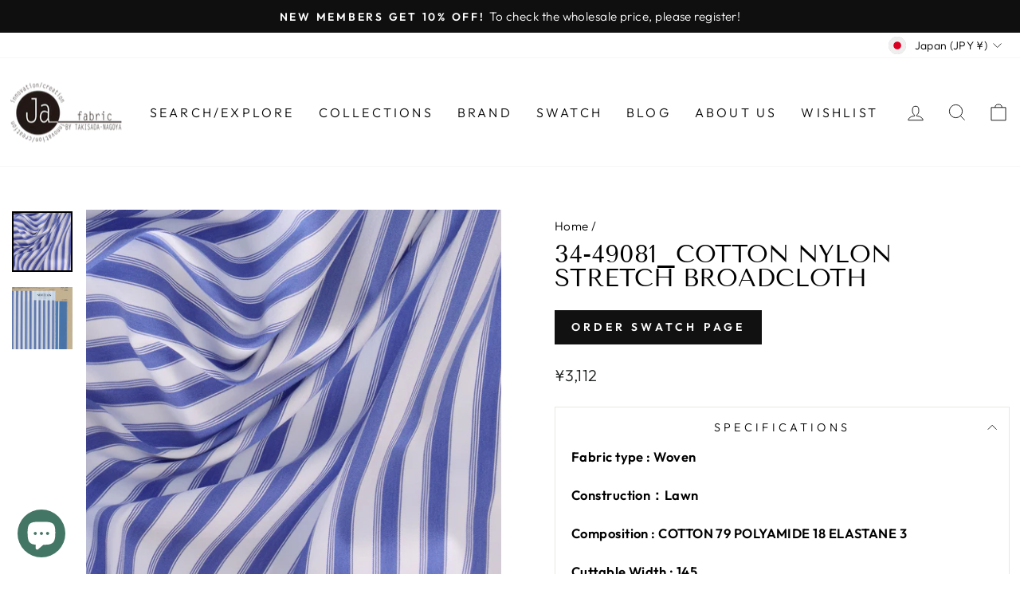

--- FILE ---
content_type: text/javascript; charset=utf-8
request_url: https://www.jafabric.com/products/34-49081.js
body_size: 363
content:
{"id":8653884719359,"title":"34-49081_COTTON NYLON STRETCH BROADCLOTH","handle":"34-49081","description":"","published_at":"2024-11-21T21:28:32+09:00","created_at":"2024-05-22T16:20:20+09:00","vendor":"TAKISADA-NAGOYA_JA-FABRIC","type":"","tags":["Beautiful Eyes","COTTON","HAND WASHABLE","Light Weight Feeling","Soft Feeling","Stripe"],"price":311200,"price_min":311200,"price_max":311200,"available":true,"price_varies":false,"compare_at_price":null,"compare_at_price_min":0,"compare_at_price_max":0,"compare_at_price_varies":false,"variants":[{"id":45506536407295,"title":"1","option1":"1","option2":null,"option3":null,"sku":"34-49081_1","requires_shipping":true,"taxable":false,"featured_image":null,"available":true,"name":"34-49081_COTTON NYLON STRETCH BROADCLOTH - 1","public_title":"1","options":["1"],"price":311200,"weight":168,"compare_at_price":null,"inventory_management":"shopify","barcode":null,"requires_selling_plan":false,"selling_plan_allocations":[]}],"images":["\/\/cdn.shopify.com\/s\/files\/1\/0632\/3401\/5487\/files\/34-49081_C1_2353100b-dc1f-498d-a4fa-76d6c0a546c1.jpg?v=1720055895","\/\/cdn.shopify.com\/s\/files\/1\/0632\/3401\/5487\/files\/34-49081--1_EP_7ba5d39e-d5b5-42c6-9a67-4c4304f9e986.jpg?v=1720055894"],"featured_image":"\/\/cdn.shopify.com\/s\/files\/1\/0632\/3401\/5487\/files\/34-49081_C1_2353100b-dc1f-498d-a4fa-76d6c0a546c1.jpg?v=1720055895","options":[{"name":"color","position":1,"values":["1"]}],"url":"\/products\/34-49081","media":[{"alt":null,"id":35756502778111,"position":1,"preview_image":{"aspect_ratio":1.0,"height":2480,"width":2480,"src":"https:\/\/cdn.shopify.com\/s\/files\/1\/0632\/3401\/5487\/files\/34-49081_C1_2353100b-dc1f-498d-a4fa-76d6c0a546c1.jpg?v=1720055895"},"aspect_ratio":1.0,"height":2480,"media_type":"image","src":"https:\/\/cdn.shopify.com\/s\/files\/1\/0632\/3401\/5487\/files\/34-49081_C1_2353100b-dc1f-498d-a4fa-76d6c0a546c1.jpg?v=1720055895","width":2480},{"alt":null,"id":35756502810879,"position":2,"preview_image":{"aspect_ratio":0.978,"height":2126,"width":2079,"src":"https:\/\/cdn.shopify.com\/s\/files\/1\/0632\/3401\/5487\/files\/34-49081--1_EP_7ba5d39e-d5b5-42c6-9a67-4c4304f9e986.jpg?v=1720055894"},"aspect_ratio":0.978,"height":2126,"media_type":"image","src":"https:\/\/cdn.shopify.com\/s\/files\/1\/0632\/3401\/5487\/files\/34-49081--1_EP_7ba5d39e-d5b5-42c6-9a67-4c4304f9e986.jpg?v=1720055894","width":2079}],"requires_selling_plan":false,"selling_plan_groups":[]}